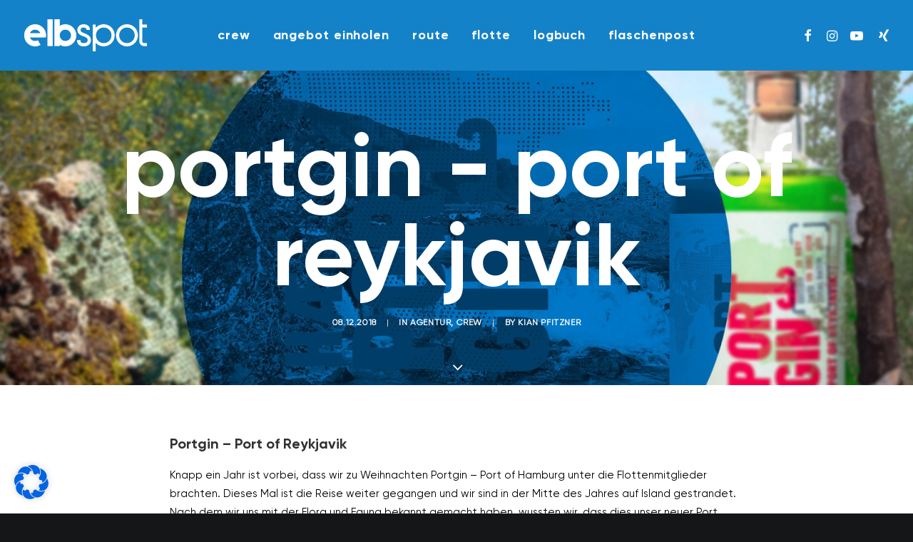

--- FILE ---
content_type: text/css
request_url: https://elbspot.de/wp-content/themes/uncode-child/style.css?ver=1182203586
body_size: 421
content:
/*
Theme Name: Uncode Child
Description: Child theme for Uncode theme
Author: Undsgn™
Author URI: http://www.undsgn.com
Template: uncode
Version: 1.0.0
Text Domain: uncode
*/

/*!
 *  Font Awesome 4.7.0 by @davegandy - http://fontawesome.io - @fontawesome
 *  License - http://fontawesome.io/license (Font: SIL OFL 1.1, CSS: MIT License)
 */
/* FONT PATH
 * -------------------------- */
@font-face {
    font-family: 'Gilroy-Regular';
    src: url('Gilroy-Regular.eot');
    src: url(Fonts/Gilroy-Regular.eot?#iefix) format('embedded-opentype'),
        url(Fonts/Gilroy-Regular.woff2) format('woff2'),
        url(Fonts/Gilroy-Regular.woff) format('woff'),
        url(Fonts/Gilroy-Regular.ttf) format('truetype'),
        url(Fonts/Gilroy-Regular.svg#Gilroy-Regular) format('svg');
    font-weight: normal;
    font-style: normal;
}

@font-face {
    font-family: 'Gilroy-Bold';
    src: url(Fonts/Gilroy-Bold.eot);
    src: url(Fonts/Gilroy-Bold.eot?#iefix) format('embedded-opentype'),
        url(Fonts/Gilroy-Bold.woff2) format('woff2'),
        url(Fonts/Gilroy-Bold.woff) format('woff'),
        url(Fonts/Gilroy-Bold.ttf) format('truetype'),
        url(Fonts/Gilroy-Bold.svg#Gilroy-Bold) format('svg');
    font-weight: bold;
    font-style: normal;
}

@keyframes fall {
  0% {
    transform: translateY(-10%);
  }
  100% {
    transform: translateY(110%);
  }
}

@keyframes sway {
  0%, 100% {
    transform: translateX(0);
  }
  50% {
    transform: translateX(10px);
  }
}
